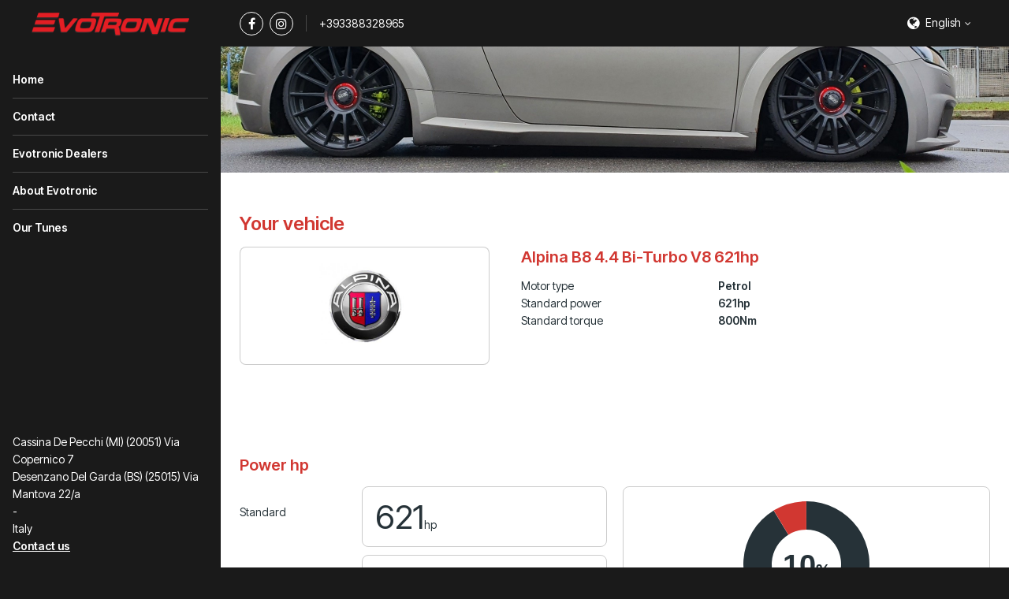

--- FILE ---
content_type: text/html; charset=utf-8
request_url: https://evotronic.it/en/tuning-specs/alpina/b8/2021-g/44-bi-turbo-v8-621hp
body_size: 4613
content:
<!DOCTYPE html>
<html lang="en" class="vervolg html-sidebar  ">
<head>
    <meta charset="utf-8">
    <title>Tuning specs | Evotronic Sas</title>
<meta name="author" content="Evotronic srl">
<meta name="description" content="Tuning specs">
<link rel="canonical" href="https://evotronic.it/en/tuning-specs/alpina/b8/2021-g/44-bi-turbo-v8-621hp">    <meta property="og:title" content="Tuning specs | Evotronic Sas">
<meta property="og:type" content="website">
<meta property="og:url" content="https://evotronic.it/en/tuning-specs/alpina/b8/2021-g/44-bi-turbo-v8-621hp">
<meta property="og:description" content="Tuning specs">
<meta property="og:site_name" content="Evotronic srl">
<meta property="og:locale" content="en_US">    
    <!-- Icons -->
    <link rel="icon" type="image/png" href="/favicon.png">

    <!-- Responsive & mobiel meta tags -->
    <meta name="HandheldFriendly" content="True">
    <meta name="MobileOptimized" content="320">
    <meta name="viewport" content="width=device-width, initial-scale=1.0, minimum-scale=1.0, maximum-scale=1.0, shrink-to-fit=no">
        
    <!-- Font imports -->
    <link rel="preconnect" href="https://fonts.googleapis.com">
<link rel="preconnect" href="https://fonts.gstatic.com" crossorigin>
<link href="https://fonts.googleapis.com/css2?family=Inter+Tight:ital,wght@0,100..900;1,100..900&display=swap" rel="stylesheet">

    <!-- Stylesheets -->
    <link rel="stylesheet" href="https://cdnjs.cloudflare.com/ajax/libs/font-awesome/4.7.0/css/font-awesome.min.css">
    <link rel="stylesheet" href="/css/pages/app.css?id=5306324368520a2bc4a79cbf099d955a">

    <style>
        :root {
            --body-bg-color: #1a1a1a;
            --body-font-family: 'Inter Tight', sans-serif;
            --body-font-weight: 400;
            --body-font-bold-weight: 600;
            --heading-font-family: 'Inter Tight', sans-serif;
            --heading-font-weight: 600;
            --btn-border-radius: 4px;
            --element-border-radius: 8px;

                                                --color-1-background: #1a1a1a;
                                    --color-1-block-background: #ffffff;
                                    --color-1-block-body: #263238;
                                    --color-1-block-borders: rgba(0, 0, 0, 0.2);
                                    --color-1-block-button: #d13731;
                                    --color-1-block-button-text: #ffffff;
                                    --color-1-block-heading: #d13731;
                                    --color-1-block-primary: #d13731;
                                    --color-1-body: #ffffff;
                                    --color-1-borders: rgba(255, 255, 255, 0.2);
                                    --color-1-button: #d13731;
                                    --color-1-button-ghost-border: rgba(255, 255, 255, 0.2);
                                    --color-1-button-ghost-text: #ffffff;
                                    --color-1-button-text: #ffffff;
                                    --color-1-enabled: 1;
                                    --color-1-heading: #ffffff;
                                    --color-1-input-background: #ffffff;
                                    --color-1-input-border: rgba(0, 0, 0, 0.2);
                                    --color-1-input-text: #263238;
                                    --color-1-primary: #ffffff;
                                                                --color-2-background: #eceff1;
                                    --color-2-block-background: #ffffff;
                                    --color-2-block-body: #263238;
                                    --color-2-block-borders: rgba(0, 0, 0, 0.2);
                                    --color-2-block-button: #d13731;
                                    --color-2-block-button-text: #ffffff;
                                    --color-2-block-heading: #d13731;
                                    --color-2-block-primary: #d13731;
                                    --color-2-block-shadow: 0px 2px 2px 0px rgba(0, 0, 0, 0.2);
                                    --color-2-body: #263238;
                                    --color-2-borders: rgba(0, 0, 0, 0.2);
                                    --color-2-button: #d13731;
                                    --color-2-button-ghost-border: rgba(0, 0, 0, 0.2);
                                    --color-2-button-ghost-text: #263238;
                                    --color-2-button-text: #ffffff;
                                    --color-2-enabled: 1;
                                    --color-2-heading: #d13731;
                                    --color-2-input-background: #ffffff;
                                    --color-2-input-border: rgba(0, 0, 0, 0.2);
                                    --color-2-input-text: #263238;
                                    --color-2-primary: #d13731;
                                                                --color-3-background: #ffffff;
                                    --color-3-block-background: #eceff1;
                                    --color-3-block-body: #263238;
                                    --color-3-block-borders: rgba(255, 255, 255, 0.2);
                                    --color-3-block-button: #d13731;
                                    --color-3-block-button-text: #ffffff;
                                    --color-3-block-heading: #d13731;
                                    --color-3-block-primary: #d13731;
                                    --color-3-body: #263238;
                                    --color-3-borders: rgba(0, 0, 0, 0.2);
                                    --color-3-button: #d13731;
                                    --color-3-button-ghost-border: rgba(0, 0, 0, 0.2);
                                    --color-3-button-ghost-text: #263238;
                                    --color-3-button-text: #ffffff;
                                    --color-3-enabled: 1;
                                    --color-3-heading: #d13731;
                                    --color-3-input-background: #ffffff;
                                    --color-3-input-border: rgba(0, 0, 0, 0.2);
                                    --color-3-input-text: #263238;
                                    --color-3-primary: #d13731;
                                                                --color-4-background: #d13731;
                                    --color-4-block-background: #ffffff;
                                    --color-4-block-body: #263238;
                                    --color-4-block-borders: rgba(0, 0, 0, 0.2);
                                    --color-4-block-button: #d13731;
                                    --color-4-block-button-text: #ffffff;
                                    --color-4-block-heading: #d13731;
                                    --color-4-block-primary: #d13731;
                                    --color-4-body: #ffffff;
                                    --color-4-borders: rgba(255, 255, 255, 0.2);
                                    --color-4-button: #ffffff;
                                    --color-4-button-ghost-border: rgba(255, 255, 255, 0.2);
                                    --color-4-button-ghost-text: #ffffff;
                                    --color-4-button-text: #263238;
                                    --color-4-enabled: 1;
                                    --color-4-heading: #ffffff;
                                    --color-4-input-background: #ffffff;
                                    --color-4-input-border: rgba(0, 0, 0, 0.2);
                                    --color-4-input-text: #263238;
                                    --color-4-primary: #ffffff;
                                                                --color-5-background: #1a1a1a;
                                    --color-5-block-background: #ffffff;
                                    --color-5-block-body: #263238;
                                    --color-5-block-borders: rgba(0, 0, 0, 0.2);
                                    --color-5-block-button: #d13731;
                                    --color-5-block-button-text: #ffffff;
                                    --color-5-block-heading: #d13731;
                                    --color-5-block-primary: #d13731;
                                    --color-5-body: #ffffff;
                                    --color-5-borders: rgba(255, 255, 255, 0.2);
                                    --color-5-button: #d13731;
                                    --color-5-button-ghost-border: rgba(255, 255, 255, 0.2);
                                    --color-5-button-ghost-text: #ffffff;
                                    --color-5-button-text: #ffffff;
                                    --color-5-enabled: 1;
                                    --color-5-heading: #ffffff;
                                    --color-5-input-background: #ffffff;
                                    --color-5-input-border: rgba(0, 0, 0, 0.2);
                                    --color-5-input-text: #263238;
                                    --color-5-primary: #ffffff;
                                    }

            </style>

    
                
    <meta name="original-language" content="en">

            <script nonce="xRVXCjBVQlF9tbNihJqe3xOLIkA6DYmr">
                window.dataLayer = window.dataLayer || [];
                function gtag(){dataLayer.push(arguments);}
            </script>

            
            
            
        
    
            <script nonce="xRVXCjBVQlF9tbNihJqe3xOLIkA6DYmr" type="application/ld+json">
                {"@context":{"@vocab":"http:\/\/schema.org","@base":"https:\/\/evotronic.it"},"@graph":[{"@type":"LocalBusiness","@id":"#business","name":"Evotronic srl","email":"info@evotronic.it","url":"https:\/\/evotronic.it","description":"Evotronic srl","image":"https:\/\/cdn.file-service.com\/2020\/12\/02\/logos\/header\/205796-205395-logo-evotronic-ok.png","address":{"@type":"PostalAddress","postalCode":null,"streetAddress":"Cassina De Pecchi (MI) (20051)             Via Copernico 7","addressLocality":"-","addressCountry":"IT"}}]}
            </script>
        </head>
<body>


<div class="Layout">
    <div class="Layout__sidebar  color-5" data-color="5" id="sidebar">
    <div class="Sidebar">
        <button class="Sidebar__close" aria-label="Close sidebar"></button>
        <div class="Sidebar__logo">
            <a href="https://evotronic.it/en" title="Evotronic srl"><img src="https://cdn.file-service.com/2020/12/02/logos/header/205796-205395-logo-evotronic-ok.png" alt="Evotronic srl" title="Evotronic srl"></a>
        </div>
        <nav class="Sidebar__navigation Navigation Navigation--sidebar">
            <ul>
            <li >
            <a href="https://evotronic.it/en" title="Home" class="item">
                Home
            </a>
                    </li>
            <li >
            <a href="https://evotronic.it/en/contact" title="Contact" class="item">
                Contact
            </a>
                    </li>
            <li >
            <a href="https://evotronic.it/en/evotronic-dealers" title="Evotronic Dealers" class="item">
                Evotronic Dealers
            </a>
                    </li>
            <li >
            <a href="https://evotronic.it/en/about" title="About" class="item">
                About Evotronic
            </a>
                    </li>
            <li >
            <a href="https://evotronic.it/en/our-tunes" title="Our Tunes" class="item">
                Our Tunes
            </a>
                    </li>
    </ul>

        </nav>
                    <div class="Sidebar__contact">
                                    <div class="Sidebar__contactAddress">
                        <div>Cassina De Pecchi (MI) (20051)             Via Copernico 7</div>
                                                    <div>Desenzano Del Garda (BS) (25015)                 Via Mantova 22/a</div>
                                                <div> -</div>
                        <div>Italy</div>
                    </div>
                                <div class="Sidebar__contactTitle"><a href="mailto:info@evotronic.it">Contact us</a></div>
            </div>
                        <div class="Sidebar__social">
            <div class="Social">
                                    <a href="https://www.facebook.com/EvotronicPowerSolution" class="Social__item Social__item--facebook" title="Facebook" target="_blank"></a>
                                    <a href="https://www.instagram.com/evotronic_power_solution" class="Social__item Social__item--instagram" title="Instagram" target="_blank"></a>
                            </div>
        </div>
        <div class="Sidebar__phone"><a href="+393388328965">+393388328965</a></div>
    </div>
</div>

    <div class="Layout__main">
        <div class="Top color-1" data-color="1">
    <div class="Container">
        <div class="Top__inner">
            <div class="Top__logo">
                <a href="https://evotronic.it/en">
                    <img src="https://cdn.file-service.com/2020/12/02/logos/header/205796-205395-logo-evotronic-ok.png" alt="Evotronic srl">
                </a>
            </div>
            <div class="Top__inner__left">
                                    <div class="Social Top__inner__social">
                                                    <a href="https://www.facebook.com/EvotronicPowerSolution" class="Social__item Social__item--facebook" title="Facebook" target="_blank"></a>
                                                    <a href="https://www.instagram.com/evotronic_power_solution" class="Social__item Social__item--instagram" title="Instagram" target="_blank"></a>
                                            </div>
                                                    <div class="Top__inner__phone"><a href="tel:+393388328965">+393388328965</a></div>
                                            </div>
            <div class="Top__inner__right">
                <div class="Top__item Top__item--language">
        <div class="Top__languageCurrent">
            <span>English</span>
        </div>
        <div class="Top__languageDropdown">
                                                <a href="https://evotronic.it">Italian</a>
                                                                </div>
    </div>

                                <div class="Top__item Top__item--menu">
                    <button type="button" aria-expanded="false" class="Top__menuTrigger" aria-controls="sidebar">
                        <span>Menu</span>
                    </button>
                </div>
            </div>
        </div>
    </div>
</div>

            <main>
                    <section class="Header Header--small SectionRow Content color-4">
    <picture>
        <source srcset="https://cdn.file-service.com/2024/12/16/widgets.headerSmall/small/20201003-115727-820930.jpg 1x, https://cdn.file-service.com/2024/12/16/widgets.headerSmall/small2x/20201003-115727-820930.jpg 2x" media="(max-width: 420px)" type="image/jpg">
        <source srcset="https://cdn.file-service.com/2024/12/16/widgets.headerSmall/medium/20201003-115727-820930.jpg 1x, https://cdn.file-service.com/2024/12/16/widgets.headerSmall/medium2x/20201003-115727-820930.jpg 2x" media="(max-width: 1200px)" type="image/jpg">
        <source srcset="https://cdn.file-service.com/2024/12/16/widgets.headerSmall/big/20201003-115727-820930.jpg 1x, https://cdn.file-service.com/2024/12/16/widgets.headerSmall/big2x/20201003-115727-820930.jpg 2x" type="image/jpg">
        <source srcset="https://cdn.file-service.com/2024/12/16/widgets.headerSmall/big/20201003-115727-820930.jpg 1x, https://cdn.file-service.com/2024/12/16/widgets.headerSmall/big2x/20201003-115727-820930.jpg 2x" type="image/jpg">
        <img src="https://cdn.file-service.com/2024/12/16/widgets.headerSmall/big/20201003-115727-820930.jpg" alt="" class="Header__image">
    </picture>
    <div class="Container Clear">
        <div class="Header__contents">
                    </div>
    </div>
</section>

                    <section class="SectionRow Vehicle color-3">
        <div class="Container Clear">
            <h1>Your vehicle</h1>
            <div class="VehicleInfo">
                <div class="Vehicle__image">
                    <img src="https://cdn-api.dyno-chiptuningfiles.com/2020/01/27/makes/image/big/alpina-log-137.jpg" alt="Alpina B8 4.4 Bi-Turbo V8 621hp">
                </div>
                <div class="Vehicle__content">
                    <h2 class="Vehicle__name">Alpina B8 4.4 Bi-Turbo V8 621hp</h2>
                    <table>
                        <tbody>
                                                            <tr>
                                    <td>Motor type</td>
                                    <td>Petrol</td>
                                </tr>
                                                        <tr>
                                <td>Standard power</td>
                                <td>621hp</td>
                            </tr>
                            <tr>
                                <td>Standard torque</td>
                                <td>800Nm</td>
                            </tr>
                        </tbody>
                    </table>
                </div>
            </div>
        </div>
    </section>
<section class="SectionRow EnginePower color-3">
        <div class="Container Clear">
            <div class="EnginePowerWrapper">
                <h2 class="font-highlight">Power hp</h2>
                <div class="EnginePower__left">
                    <div class="EnginePower__item">
                        <div class="EnginePower__label">Standard</div>
                        <div class="EnginePower__result">621<span>hp</span></div>
                    </div>
                    <div class="EnginePower__item">
                        <div class="EnginePower__label">Tuned</div>
                        <div class="EnginePower__result">680<span>hp</span></div>
                    </div>
                                            <div class="EnginePower__item EnginePower__item--total">
                            <div class="EnginePower__label">Difference</div>
                            <div class="EnginePower__result button-color">59<span>hp</span></div>
                        </div>
                                    </div>

                                    <div class="EnginePower__right">
                        <div
                            class="EnginePower__chart"
                            data-text-color="#263238"
                            data-standard="621"
                            data-standard-title="Standard power"
                            data-standard-color="#263238"
                            data-up="680"
                            data-up-title="Stage 1 power"
                            data-up-color="#d13731"
                            data-legend-suffix="hp"
                        ></div>
                    </div>
                            </div>

            <div class="EnginePowerWrapper">
                <h2 class="font-highlight">Torque Nm</h2>
                <div class="EnginePower__left">
                    <div class="EnginePower__item">
                        <div class="EnginePower__label">Standard</div>
                        <div class="EnginePower__result">800<span>Nm</span></div>
                    </div>
                    <div class="EnginePower__item">
                        <div class="EnginePower__label">Tuned</div>
                        <div class="EnginePower__result">850<span>Nm</span></div>
                    </div>
                                            <div class="EnginePower__item EnginePower__item--total">
                            <div class="EnginePower__label">Torque</div>
                            <div class="EnginePower__result button-color">50<span>Nm</span></div>
                        </div>
                                    </div>

                                    <div class="EnginePower__right">
                        <div
                            class="EnginePower__chart"
                            data-text-color="#263238"
                            data-standard="800"
                            data-standard-title="Standard torque"
                            data-standard-color="#263238"
                            data-up="850"
                            data-up-title="Stage 1 torque"
                            data-up-color="#d13731"
                            data-legend-suffix="Nm"
                        ></div>
                    </div>
                            </div>

                    </div>
    </section>
<section class="SectionRow Content color-3">
        <div class="Container Clear">
            <div class="FileSpecs__section">
                <div class="FileSpecs__improvements">
                    <h1>Alpina B8 4.4 Bi-Turbo V8 621hp</h1>

                                            <input type="text" name="stage" value="1" style="display: none;">
                    
                    <div data-usable="{&quot;urlname&quot;:&quot;table&quot;,&quot;fields&quot;:[{&quot;path&quot;:&quot;stage&quot;,&quot;values&quot;:[&quot;1&quot;]}]}">
                        <div class="ChiptuningComparison Clear">
    <div class="ChiptuningComparison__row">
        <div class="ChiptuningComparison__col">&nbsp;</div>
        <div class="ChiptuningComparison__col">
            <div class="ChiptuningComparison__label">Standard</div>
        </div>
        <div class="ChiptuningComparison__col">
            <div class="ChiptuningComparison__label">Chiptuning</div>
        </div>
        <div class="ChiptuningComparison__col">
            <div class="ChiptuningComparison__label">Difference</div>
        </div>
    </div>
    <div class="ChiptuningComparison__row">
        <div class="ChiptuningComparison__col">
            <div class="ChiptuningComparison__label-arrow">BHP</div>
        </div>
        <div class="ChiptuningComparison__col">
            <div class="ChiptuningComparison__number">621hp</div>
        </div>
        <div class="ChiptuningComparison__col">
            <div class="ChiptuningComparison__number">
                680hp
                <span data-tooltip="Results are based on low mileage, well maintained cars under ideal circumstances"></span>
            </div>
        </div>
        <div class="ChiptuningComparison__col">
            <div class="ChiptuningComparison__number ChiptuningComparison__number--highlight">
                59hp
                <span data-tooltip="Results are based on low mileage, well maintained cars under ideal circumstances"></span>
            </div>
        </div>
    </div>
    <div class="ChiptuningComparison__row">
        <div class="ChiptuningComparison__col">
            <div class="ChiptuningComparison__label-arrow">Torque</div>
        </div>
        <div class="ChiptuningComparison__col">
            <div class="ChiptuningComparison__number">800Nm</div>
        </div>
        <div class="ChiptuningComparison__col">
            <div class="ChiptuningComparison__number">
                850Nm
            </div>
        </div>
        <div class="ChiptuningComparison__col">
            <div class="ChiptuningComparison__number ChiptuningComparison__number--highlight">
                50Nm
            </div>
        </div>
    </div>
</div>
                    </div>
                                    </div>

                <div class="FileSpecs__data">
                                            <div>
                            <span>Method</span>
                            <span>chiptuning</span>
                        </div>
                                        <div>
                        <span>Options</span>
                        <span>stage 1, stage 2, decat</span>
                    </div>
                </div>
            </div>
        </div>
    </section>
<section class="SectionRow Content color-3">
        <div class="Container Clear">
            <div class="FileSpecs__section">
                <div class="FileSpecs__logo"><img src="https://cdn-api.dyno-chiptuningfiles.com/2020/01/27/makes/image/big/alpina-log-137.jpg"></div>
                <div class="FileSpecs__text"><h2>Tuning file Alpina B8 (2021 -> ...) 4.4 Bi-Turbo V8 621hp</h2>

<p>Evotronic Sas is leading in the development of Alpina B8 4.4 Bi-Turbo V8 621hp tuning files. The development of each Alpina B8 4.4 Bi-Turbo V8 621hp tuning file is the result of perfection and dedication by Evotronic Sas programmers. The organization only uses the latest technologies and has many years experience in ECU remapping software. Many (chiptuning) organizations around the globe download their tuning files for Alpina B8 4.4 Bi-Turbo V8 621hp at Evotronic Sas for the best possible result. All Alpina B8 4.4 Bi-Turbo V8 621hp tuning files deliver the best possible performance and results within the safety margins.</p>

<ul>
	<li>100% custom made tuning file guarantee;</li>
	<li>Tested and developed via a 4x4 Dynometer;</li>
	<li>Best possible performance and results, within the safety margins;</li>
</ul></div>
            </div>
        </div>
    </section>
<section class="SectionRow SectionRow--small color-3">
        <div class="Container Clear">
            <div class="FileSpecs">
                <div class="FileSpecs__section">
                    <div class="FileSpecs__links FileSpecs__links--back">
                        <div>
                                                            <a href="https://evotronic.it/en/tuning-specs/alpina/b8/2021-g" class="btn btn--ghost" title="Alpina B8 (2021 -&gt; ...)">Alpina B8 (2021 -&gt; ...)</a>
                                                                                        <a href="https://evotronic.it/en/tuning-specs/alpina/b8" class="btn btn--ghost" title="Alpina B8">Alpina B8</a>
                                                                                        <a href="https://evotronic.it/en/tuning-specs/alpina" class="btn btn--ghost" title="Alpina">Alpina</a>
                                                        <a href="https://evotronic.it/en/tuning-specs" class="btn btn--ghost" title="Overview">Overview</a>
                        </div>
                    </div>
                </div>
            </div>
        </div>
    </section>

    </main>

        <footer class="SectionRow Footer color-1">
            <div class="Container Clear">
                <div class="FooterAbout">
                    <div class="FooterAbout__logo FooterAbout__logo--no-background">
                        <img src="https://cdn.file-service.com/2020/12/02/logos/header/205796-205395-logo-evotronic-ok.png" alt="Evotronic srl" title="Evotronic srl">
                    </div>
                    <div class="FooterAbout__contact">
                                                    <div class="FooterAbout__contactAddress">
                                <div>Cassina De Pecchi (MI) (20051)             Via Copernico 7</div>
                                                                    <div>Desenzano Del Garda (BS) (25015)                 Via Mantova 22/a</div>
                                                                <div> -</div>
                                <div>Italy</div>
                            </div>
                                                <div class="FooterAbout__contact-info">
                            <a href="mailto:info@evotronic.it" class="more" title="Contact us">Contact us</a>
                        </div>
                    </div>
                </div>

                                    <div class="Social">
                                                    <a href="https://www.facebook.com/EvotronicPowerSolution" class="Social__item Social__item--facebook" title="Facebook" target="_blank"></a>
                                                    <a href="https://www.instagram.com/evotronic_power_solution" class="Social__item Social__item--instagram" title="Instagram" target="_blank"></a>
                                            </div>
                
                <div class="Footer__copyright">
                    &copy;&nbsp;2026&nbsp;Evotronic srl
                                            <span>•</span> <a href="/legal/privacy-policy" title="View the Privacy policy" target="_blank">Privacy policy</a>
                                                                                    <span>•</span> <a href="/legal/terms-and-conditions" title="View the Terms and conditions" target="_blank">Terms and conditions</a>
                                                                <span>•</span> <a href="/legal/disclaimer" title="View the Disclaimer" target="_blank">Disclaimer</a>
                                    </div>
            </div>
        </footer>
    </div>
</div>


<script src="/js/pages/plugins.js?id=ca6be7d0526ae7465b04508ec2b3cfe8"></script>
<script src="/js/pages/app.js?id=039ad10200ec3de0d6b771b243ebe4d5"></script>

    

</body>
</html>
